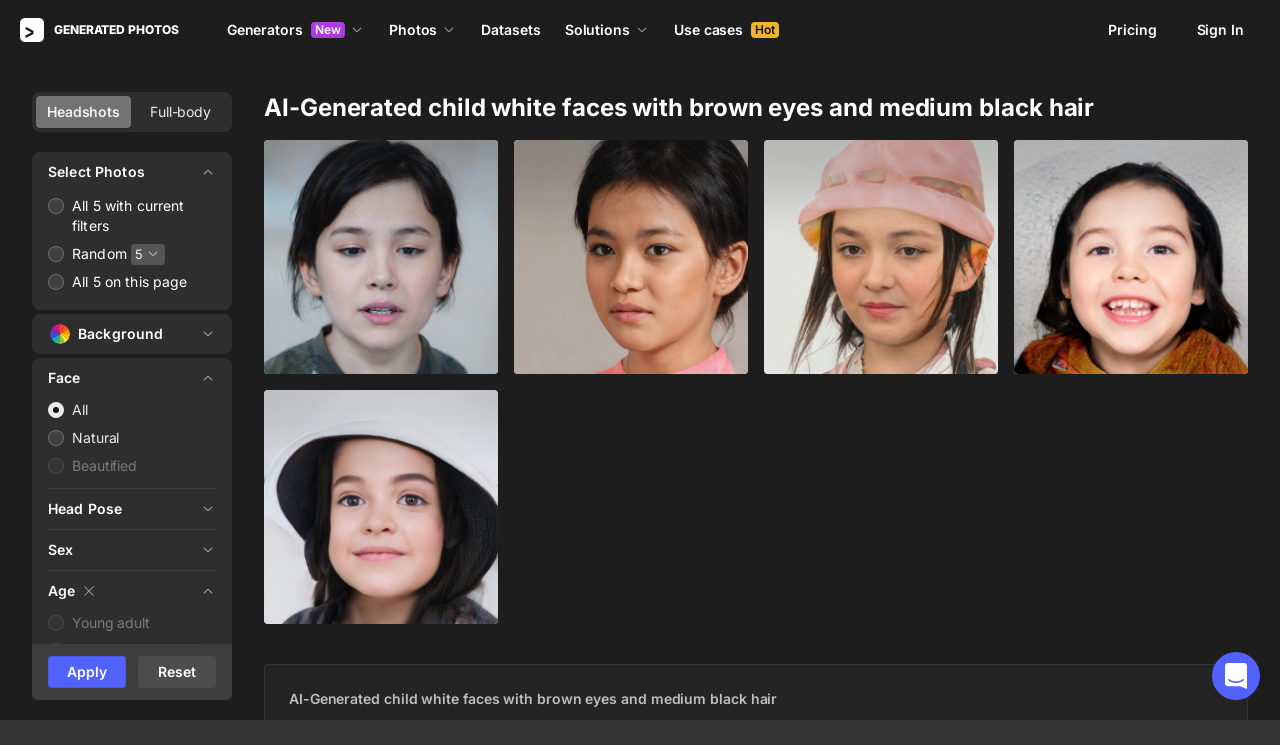

--- FILE ---
content_type: application/javascript
request_url: https://static.generated.photos/_nuxt/generated-photos/pages/_/index.d7ca4111f5821fec0cc7.js
body_size: 16943
content:
!function(){try{var t="undefined"!=typeof window?window:"undefined"!=typeof global?global:"undefined"!=typeof self?self:{},e=(new Error).stack;e&&(t._sentryDebugIds=t._sentryDebugIds||{},t._sentryDebugIds[e]="c8c00795-7bdb-4536-9377-1645b68f8df1",t._sentryDebugIdIdentifier="sentry-dbid-c8c00795-7bdb-4536-9377-1645b68f8df1")}catch(t){}}(),(window["webpackJsonp"]=window["webpackJsonp"]||[]).push([[81,46,47,60],{"+cvG":function(t,e,a){"use strict";a("HNen")},"1+rw":function(t,e,a){var i=a("rMUC");i.__esModule&&(i=i.default),"string"==typeof i&&(i=[[t.i,i,""]]),i.locals&&(t.exports=i.locals);(0,a("SZ7m").default)("2fa6d9de",i,!0,{sourceMap:!1})},"1Liz":function(t,e,a){"use strict";a("k5N4")},"2JpV":function(t,e,a){"use strict";a("RHdw")},"4d+/":function(t,e,a){"use strict";a.d(e,"b",(function(){return i})),a.d(e,"c",(function(){return r})),a.d(e,"d",(function(){return s})),a.d(e,"a",(function(){return o}));a("6BqB");function i(){const t=document.querySelector(".human-generator-layout");t&&t.classList.remove("hide-support-chat"),setTimeout((()=>{var t;null===(t=document.querySelector("#app-support"))||void 0===t||t.click()}),1e3)}function r(t){return new Promise((e=>{setTimeout(e,t)}))}function s(){let t=arguments.length>0&&void 0!==arguments[0]?arguments[0]:"localStorage";try{const e=window[t],a="__storage_test__";return e.setItem(a,a),e.removeItem(a),!0}catch(t){return!1}}function o(t){return 0?void 0:t}},"4uye":function(t,e,a){"use strict";a("pfkz")},"9gwN":function(t,e,a){"use strict";var i={name:"GpLoadmore",props:{preloader:{type:Boolean,default:!1},error:{type:Boolean,default:!1},page:{type:Number,default:1},show_count:{type:Boolean,default:!1},total:{type:Number,default:0},perPage:{type:Number,default:30}},computed:{pages(){return Math.ceil(this.total/this.perPage)},reachedLimit(){return this.page>=this.pages&&!this.preloader},remained(){const t=this.total-this.page*this.perPage;return t>=this.perPage?this.perPage:t},text(){return this.show_count?`Show ${this.remained} more`:this.error?"Canʼt load pictures. Check the connection and retry.":"Load more"}},methods:{loadMore(){this.preloader||this.reachedLimit||this.$emit("load-more")}}},r=(a("Pbkv"),a("KHd+")),s=Object(r["a"])(i,(function(){var t=this,e=t._self._c;return e("div",{staticClass:"loadmore"},[t._t("default"),e("div",{staticClass:"loadmore-wrap",class:{"loadmore-wrap--loading":t.preloader}},[t.reachedLimit?t._e():e("button",{staticClass:"loadmore-btn",class:{"is-disable":t.preloader},on:{click:t.loadMore}},[t.preloader?e("span",{staticClass:"loading"}):t._e(),e("span",{staticClass:"loadmore-text"},[t._v(t._s(t.text))])])])],2)}),[],!1,null,"2bb29bec",null);e["a"]=s.exports},AV2I:function(t,e,a){"use strict";a("ybeV")},Bo0M:function(t,e,a){var i=a("GqaM");i.__esModule&&(i=i.default),"string"==typeof i&&(i=[[t.i,i,""]]),i.locals&&(t.exports=i.locals);(0,a("SZ7m").default)("28e688b6",i,!0,{sourceMap:!1})},ECyL:function(t,e,a){var i=a("JPst")((function(t){return t[1]}));i.push([t.i,"@keyframes spin-6f871604{0%{transform:rotate(0)}to{transform:rotate(1turn)}}.grid-photos[data-v-6f871604]{grid-gap:8px;display:grid;grid-template-columns:repeat(auto-fill,minmax(125px,1fr));justify-content:center}@media(min-width:768px){.grid-photos[data-v-6f871604]{grid-gap:16px;grid-template-columns:repeat(auto-fill,minmax(190px,1fr))}}@media(max-width:480px){.grid-photos[data-v-6f871604]{grid-gap:5px;grid-template-columns:repeat(auto-fill,minmax(100px,1fr))}}",""]),i.locals={},t.exports=i},EGXB:function(t,e,a){var i=a("Z5Lr");i.__esModule&&(i=i.default),"string"==typeof i&&(i=[[t.i,i,""]]),i.locals&&(t.exports=i.locals);(0,a("SZ7m").default)("337fc31f",i,!0,{sourceMap:!1})},GBbX:function(t,e,a){var i=a("ECyL");i.__esModule&&(i=i.default),"string"==typeof i&&(i=[[t.i,i,""]]),i.locals&&(t.exports=i.locals);(0,a("SZ7m").default)("7147a6be",i,!0,{sourceMap:!1})},GqaM:function(t,e,a){var i=a("JPst")((function(t){return t[1]}));i.push([t.i,"@keyframes spin-66663d24{0%{transform:rotate(0)}to{transform:rotate(1turn)}}.seo-text[data-v-66663d24]{background:#ffffff08;border:1px solid #ffffff14;border-radius:4px;margin-top:40px;padding:24px 24px 16px}.seo-text h2[data-v-66663d24],.seo-text h2[data-v-66663d24] a{color:#ffffffb3;font-size:14px;font-weight:600;letter-spacing:-.084px;line-height:20px;margin-bottom:8px}.seo-text__content[data-v-66663d24],.seo-text__content[data-v-66663d24] a{color:#fff6;font-size:14px;letter-spacing:-.084px;line-height:20px}.seo-text__tags[data-v-66663d24]{margin-top:16px}.seo-text[data-v-66663d24] .seo-tag{margin-bottom:8px}.seo-text[data-v-66663d24] .seo-tag:not(:last-child){margin-right:8px}",""]),i.locals={},t.exports=i},HNen:function(t,e,a){var i=a("xu5+");i.__esModule&&(i=i.default),"string"==typeof i&&(i=[[t.i,i,""]]),i.locals&&(t.exports=i.locals);(0,a("SZ7m").default)("33592b83",i,!0,{sourceMap:!1})},I5gM:function(t,e,a){"use strict";a("Bo0M")},KgbX:function(t,e,a){"use strict";var i={name:"MooseCardPlaceholder",props:{width:{type:Number,default:300},minHeight:{type:Number,default:200},maxHeight:{type:Number,default:400},primaryColor:{type:String,default:"#333"},secondaryColor:{type:String,default:"#2b2b2b"}},computed:{height(){const t=this.minHeight-.5+Math.random()*(this.maxHeight-this.minHeight+1);return Math.round(t)},hasSlot(){return this.$slots.default},idGradient(){return this.uid()},idClip(){return this.uid()}},methods:{uid:()=>Math.random().toString(36).substring(2)}},r=(a("bgDw"),a("KHd+")),s=Object(r["a"])(i,(function(){var t=this,e=t._self._c;return e("div",{staticClass:"content-placeholder"},[e("svg",{attrs:{viewBox:`0 0 ${t.width} ${t.height}`,preserveAspectRatio:"xMidYMid meet"}},[e("rect",{style:`fill: url(#${t.idGradient})`,attrs:{"clip-path":`url(#${t.idClip})`,x:"0",y:"0",width:t.width,height:t.height}}),e("defs",[e("clipPath",{attrs:{id:t.idClip}},[t.hasSlot?[t._t("default")]:[e("rect",{attrs:{x:"0",y:"0",rx:"5",ry:"5",width:t.width,height:t.height}})]],2),e("linearGradient",{attrs:{id:t.idGradient}},[e("stop",{attrs:{offset:"-0.83638","stop-color":t.primaryColor,"stop-opacity":"1"}},[e("animate",{attrs:{attributeName:"offset",values:"-2; 1",dur:"1.3s",repeatCount:"indefinite"}})]),e("stop",{attrs:{offset:"-0.33638","stop-color":t.secondaryColor,"stop-opacity":"1"}},[e("animate",{attrs:{attributeName:"offset",values:"-1.5; 1.5",dur:"1.3s",repeatCount:"indefinite"}})]),e("stop",{attrs:{offset:"0.16362","stop-color":t.primaryColor,"stop-opacity":"1"}},[e("animate",{attrs:{attributeName:"offset",values:"-1; 2",dur:"1.3s",repeatCount:"indefinite"}})])],1)],1)])])}),[],!1,null,"515f1570",null);e["a"]=s.exports},LLs9:function(t,e,a){var i=a("O3eK");i.__esModule&&(i=i.default),"string"==typeof i&&(i=[[t.i,i,""]]),i.locals&&(t.exports=i.locals);(0,a("SZ7m").default)("12efed0d",i,!0,{sourceMap:!1})},Lqkq:function(t,e,a){var i=a("JPst")((function(t){return t[1]}));i.push([t.i,"@keyframes spin-0d75edcc{0%{transform:rotate(0)}to{transform:rotate(1turn)}}.gp-datasets-promo[data-v-0d75edcc]{background:#ffffff08;border:1px solid #ffffff14;border-radius:4px;display:grid;grid-template-columns:389px 1fr;overflow:hidden;padding:40px 0 40px 40px;position:relative}@media(max-width:768px){.gp-datasets-promo[data-v-0d75edcc]{grid-template-columns:1fr;padding:24px}}.gp-datasets-promo__background[data-v-0d75edcc]{height:100%;left:0;position:absolute;top:0;width:100%;z-index:1}.gp-datasets-promo__column[data-v-0d75edcc]{display:flex;flex-direction:column}.gp-datasets-promo__cover[data-v-0d75edcc]{bottom:0;height:auto;position:absolute;right:52px;width:489px}@media(max-width:1270px){.gp-datasets-promo__cover--desktop[data-v-0d75edcc]{left:461px;right:auto}}@media(max-width:984px){.gp-datasets-promo__cover--desktop[data-v-0d75edcc]{display:none}}@media(max-width:768px){.gp-datasets-promo__cover--desktop[data-v-0d75edcc]{display:none}}.gp-datasets-promo__cover--mobile[data-v-0d75edcc]{display:none;position:relative}@media(max-width:768px){.gp-datasets-promo__cover--mobile[data-v-0d75edcc]{display:block;left:50%;margin-top:20px;max-width:582px;right:0;transform:translateX(-50%);width:100%}}.gp-datasets-promo__cta[data-v-0d75edcc]{width:-moz-fit-content;width:fit-content}.gp-datasets-promo__link[data-v-0d75edcc]{z-index:2}.gp-datasets-promo__description[data-v-0d75edcc]{color:#ffffffb3;font-size:16px;letter-spacing:-.176px;line-height:24px;margin-bottom:24px}.gp-datasets-promo__title[data-v-0d75edcc]{margin-bottom:16px}.gp-datasets-promo__description[data-v-0d75edcc],.gp-datasets-promo__title[data-v-0d75edcc]{width:100%}",""]),i.locals={},t.exports=i},LwAd:function(t,e,a){"use strict";a.r(e);var i=a("ht/W"),r={components:{GpIcon:()=>a.e(0).then(a.bind(null,"/ogG"))},data:()=>({colors:["transparent","#C2C2C2","#F6F6F6","#FAD6D6","#FBDEED","#E3D6FD","#D5EDFE","#DAF8F9","#E1F6D7","#F2F8DA","#FEF7D7","#FBE4D4"],currentColor:"",validColor:!1}),computed:{...Object(i["e"])({backgroundColor:t=>t.backgroundColor}),initialBackground(){return this.currentColor.length}},watch:{currentColor(t){if(""===t)return this.validColor=!1,void this.setBackgroundColor("");if("transparent"===t||t.match(/^#([0-9a-f]{3}){1,2}$/i))return this.validColor=!0,void this.setBackgroundColor(t);if("#"!==t[0]){let t=this.currentColor.split("");t.unshift("#"),this.currentColor=t.join("")}},backgroundColor(t){this.currentColor=t}},mounted(){this.currentColor=this.backgroundColor},methods:{...Object(i["b"])(["setBackgroundColor"]),colorClasses(t){return{"color--transparent":"transparent"===t,"color--selected":this.currentColor===t}},colorStyles:t=>({"background-color":t}),pickColor(t){if(this.currentColor===t)return this.currentColor="",void this.setBackgroundColor("");this.currentColor=t},resetBgColor(){this.currentColor=""}}},s=(a("uCJf"),a("KHd+")),o=Object(s["a"])(r,(function(){var t=this,e=t._self._c;return e("div",{staticClass:"background-picker"},[e("div",{staticClass:"colors"},t._l(t.colors,(function(a,i){return e("div",{key:i,staticClass:"color",class:t.colorClasses(a),style:t.colorStyles(a),on:{click:function(e){return t.pickColor(a)}}})})),0),e("div",{staticClass:"input-group"},[e("input",{directives:[{name:"model",rawName:"v-model",value:t.currentColor,expression:"currentColor"}],staticClass:"color-input",attrs:{autocomplete:"off",autocorrect:"off",autocapitalize:"off",spellcheck:"false",placeholder:"Enter color code"},domProps:{value:t.currentColor},on:{input:function(e){e.target.composing||(t.currentColor=e.target.value)}}}),t.initialBackground?e("div",{staticClass:"color-icon",class:{transparent:"transparent"===t.currentColor},style:`background-color: ${t.currentColor}`}):t._e(),t.validColor?t._e():e("gp-icon",{staticClass:"fill-icon",attrs:{"icon-name":"palette"}}),t.initialBackground?e("gp-icon",{staticClass:"reset-icon",attrs:{"icon-name":"reset-picker-color"},nativeOn:{click:function(e){return t.resetBgColor.apply(null,arguments)}}}):t._e()],1)])}),[],!1,null,"58255b16",null);e["default"]=o.exports},Ntmu:function(t,e,a){var i=a("JPst")((function(t){return t[1]}));i.push([t.i,'@keyframes spin-00636cd8{0%{transform:rotate(0)}to{transform:rotate(1turn)}}@media(max-width:768px){.filter[data-v-00636cd8]{grid-column:1;grid-row:1}}.filter-container[data-v-00636cd8]{background:#ffffff14;border-radius:8px}.filter-container.used[data-v-00636cd8]{border-top-left-radius:4px;border-top-right-radius:4px;margin-top:20px}.filter-container .details[data-v-00636cd8]{padding:10px 0}.filter-container .details.is-expand[data-v-00636cd8] .summary{margin-bottom:10px}.used-filter[data-v-00636cd8]{display:flex;padding:15px 20px}.used-filter .checkbox[data-v-00636cd8]{align-items:center;border:1px solid #fff6;border-radius:2px;cursor:pointer;display:flex;height:14px;justify-content:center;width:14px}.used-filter .checkbox.active[data-v-00636cd8]{background:#fff;border:none}.used-filter .checkbox .icon[data-v-00636cd8]{align-items:center;display:flex;height:12px;justify-content:center;width:12px}.used-filter .checkbox .icon[data-v-00636cd8] svg{fill:#212121;stroke:#212121}.used-filter .label[data-v-00636cd8]{cursor:pointer;font-size:14px;line-height:17px;margin-left:7px;margin-top:-2px}@media(max-width:768px){.filter-wrap[data-v-00636cd8]{background:#272727;bottom:0;color:#fff;display:none;left:0;position:fixed;right:0;top:0;z-index:100}.filter-wrap.is-show[data-v-00636cd8]{display:block}}.filter-trigger-mobile[data-v-00636cd8]{align-items:center;background:#333;border:0;border-radius:4px;color:#fff;cursor:pointer;display:flex;font-size:14px;font-style:normal;font-weight:600;height:32px;justify-content:center;letter-spacing:.01em;letter-spacing:-.084px;line-height:20px;padding:4px 12px 4px 8px;position:relative;width:100%}.filter-trigger-mobile[data-v-00636cd8]:hover{background:#262626}@media(min-width:768px){.filter-trigger-mobile[data-v-00636cd8]{display:none}}.filter-trigger-mobile>span[data-v-00636cd8]{align-items:center;display:flex;justify-content:center}.filter-trigger-mobile .icon[data-v-00636cd8]{height:24px;margin-right:6px;position:relative;width:24px}.filter-mobile[data-v-00636cd8]{align-items:center;border-bottom:1px solid #333;display:flex;height:54px;justify-content:space-between;padding:0 15px}@media(min-width:768px){.filter-mobile[data-v-00636cd8]{display:none}}.filter-mobile-title[data-v-00636cd8]{font-size:14px;font-weight:800;letter-spacing:.01em;line-height:22px}.filter-mobile-btn[data-v-00636cd8]{background-color:initial;border:none;color:#fff;cursor:pointer;height:24px;opacity:.7;padding:5px;width:24px}.filter-mobile-btn[data-v-00636cd8]:hover{opacity:1}.filter-mobile-btn[data-v-00636cd8] svg{fill:currentColor;display:block}.filter-details[data-v-00636cd8]{min-height:124px;transition:all .3s ease}.filter-purchased[data-v-00636cd8]{display:flex;margin:10px 0}.filter-purchased .switch[data-v-00636cd8]{align-self:center;background:#ffffff42;border-radius:10px;cursor:pointer;height:16px;padding:2px;width:28px}.filter-purchased .switch.active[data-v-00636cd8]{background:#ffffffe6}.filter-purchased .switch.active .circle[data-v-00636cd8]{background:#000000e6;transform:translateX(12px)}.filter-purchased .switch .circle[data-v-00636cd8]{background:#ffffffe6;border-radius:100%;height:12px;transition:transform .2s ease;width:12px}.filter-purchased .label[data-v-00636cd8]{cursor:pointer;font-size:14px;font-weight:400;letter-spacing:-.084px;line-height:20px;margin-left:8px}.filter-content[data-v-00636cd8]{padding:0 16px}.filter-param-reset[data-v-00636cd8]{border:0;cursor:pointer;display:inline-block;height:16px;margin-left:6px;padding:0;text-align:center;width:16px}.filter-item[data-v-00636cd8]{align-items:center;display:flex;margin-bottom:4px}.filter-item[data-v-00636cd8]:last-child{margin-bottom:0}.filter-item .new-label[data-v-00636cd8]{background:#5162ff;border-radius:4px;font-size:10px;font-weight:700;height:18px;line-height:14px;margin-left:8px;padding:2px 6px;text-transform:uppercase}.filter-link[data-v-00636cd8]{color:#ffffffe6;display:block;font-size:14px;font-weight:400;letter-spacing:-.084px;line-height:20px;padding:2px 0 2px 24px;position:relative;-webkit-text-decoration:none;text-decoration:none}.filter-link[data-v-00636cd8]:before{background:#ffffff14;border:1px solid #ffffff42;border-radius:8px;content:"";height:16px;left:0;position:absolute;top:4px;width:16px}.filter-link[data-v-00636cd8]:after{background-color:initial;border-radius:50%;content:"";height:6px;left:5px;position:absolute;top:9px;width:6px}.filter-link.is-selected[data-v-00636cd8]{pointer-events:none}.filter-link.is-selected[data-v-00636cd8]:before{background:#ffffffe6;border:initial}.filter-link.is-selected[data-v-00636cd8]:after{background:#000000e6;border:initial}.filter-link.is-disabled[data-v-00636cd8]{cursor:default;opacity:.4;pointer-events:none}.filter-defective[data-v-00636cd8]{margin-top:15px}.filter-footer[data-v-00636cd8]{-webkit-backdrop-filter:blur(16px);backdrop-filter:blur(16px);background:#ffffff14;border-radius:0 0 4px 4px;display:flex;justify-content:space-between;padding:12px 16px}.filter-footer .filter-btn[data-v-00636cd8]{margin:0;width:100%}.filter-footer .filter-btn[data-v-00636cd8]:first-child{margin-right:12px}.filter-reset[data-v-00636cd8]{margin-top:15px}.filter-reset button[data-v-00636cd8]{display:block;width:100%}',""]),i.locals={},t.exports=i},O3eK:function(t,e,a){var i=a("JPst")((function(t){return t[1]}));i.push([t.i,"@keyframes spin-7f68d706{0%{transform:rotate(0)}to{transform:rotate(1turn)}}.seo-tags[data-v-7f68d706]{display:flex;flex-wrap:wrap}",""]),i.locals={},t.exports=i},Orte:function(t,e,a){var i=a("JPst")((function(t){return t[1]}));i.push([t.i,"@keyframes spin-5fe4ab21{0%{transform:rotate(0)}to{transform:rotate(1turn)}}.seo-tag[data-v-5fe4ab21]{align-items:center;background:#0000;border:1px solid #ffffff26;border-radius:100px;cursor:pointer;display:flex;height:32px;padding:6px 12px;-webkit-text-decoration:none;text-decoration:none;-webkit-user-select:none;user-select:none}.seo-tag[data-v-5fe4ab21]:hover{background:#ffffff14}.seo-tag[data-v-5fe4ab21]:active{background:#ffffff26}",""]),i.locals={},t.exports=i},Pbkv:function(t,e,a){"use strict";a("wcRr")},Q3Nw:function(t,e,a){"use strict";a("GBbX")},RHdw:function(t,e,a){var i=a("Yg8H");i.__esModule&&(i=i.default),"string"==typeof i&&(i=[[t.i,i,""]]),i.locals&&(t.exports=i.locals);(0,a("SZ7m").default)("350ca749",i,!0,{sourceMap:!1})},TmwN:function(t,e,a){var i=a("JPst")((function(t){return t[1]}));i.push([t.i,'@keyframes spin-2bb29bec{0%{transform:rotate(0)}to{transform:rotate(1turn)}}.loadmore-wrap[data-v-2bb29bec]{margin-top:16px;padding:0}.loadmore-wrap--loading .loadmore-text[data-v-2bb29bec]{opacity:0}.reached[data-v-2bb29bec]{color:#fff;font-size:14px;line-height:17px;min-height:60px;text-align:center}.reached .reached-title[data-v-2bb29bec]{font-weight:600;margin-bottom:8px}.reached .reached-text[data-v-2bb29bec]{color:#fff9;margin-bottom:16px}.reached .reached-btn[data-v-2bb29bec]{background-color:initial;border:1px solid #1a1a1a1a;border-radius:6px;color:#333;display:inline-block;font-size:15px;font-weight:600;min-width:200px;padding:15px;-webkit-text-decoration:none;text-decoration:none;transition:background-color .25s ease}.reached .reached-btn[data-v-2bb29bec]:hover{background-color:#f2f2f2}.loadmore-btn[data-v-2bb29bec]{background:#ffffff14;border:initial;border-radius:4px;color:#fff;cursor:pointer;display:block;font-size:14px;font-weight:600;letter-spacing:-.084px;line-height:20px;margin:0 auto;min-height:44px;padding:10px 18px;position:relative;width:-moz-fit-content;width:fit-content}.loadmore-btn[data-v-2bb29bec]:hover{background:#ffffff26}.loadmore-btn[data-v-2bb29bec]:active,.loadmore-btn[data-v-2bb29bec]:focus{background:#ffffff42}.loadmore-btn.is-disable[data-v-2bb29bec]{opacity:.5;pointer-events:none}.loadmore-btn .loadmore-text[data-v-2bb29bec]{display:block}.loadmore-btn .loadmore-error[data-v-2bb29bec]{color:#ff3a3a;display:block;margin-top:4px}.loadmore-btn .loading[data-v-2bb29bec]{bottom:0;left:0;position:absolute;right:0;top:0}.loadmore-btn .loading[data-v-2bb29bec]:after{animation:spin-2bb29bec 1s ease infinite;border:2px solid #0000;border-radius:50%;border-top-color:#fff;content:"";height:24px;left:calc(50% - 12px);position:absolute;top:calc(50% - 12px);width:24px}',""]),i.locals={},t.exports=i},Yg8H:function(t,e,a){var i=a("JPst")((function(t){return t[1]}));i.push([t.i,'@keyframes spin-413f77c5{0%{transform:rotate(0)}to{transform:rotate(1turn)}}.main-content[data-v-413f77c5]{margin:auto;max-width:1920px;padding:32px 32px 40px}@media(max-width:768px){.main-content[data-v-413f77c5]{padding:64px 20px 40px}}.main-content header[data-v-413f77c5]{grid-column:1/3}@media(max-width:768px){.main-content aside[data-v-413f77c5]{grid-column:1/3}}.main-content aside .sticky[data-v-413f77c5]{grid-gap:10px;display:grid;grid-template-columns:1fr 1fr 1fr;overflow:scroll;position:static}@media(min-width:768px){.main-content aside .sticky[data-v-413f77c5]{border-radius:4px;display:block;margin-left:-16px;margin-right:-16px;overflow:hidden;padding-left:16px;padding-right:16px;position:sticky;top:0;transform:none}.main-content aside .sticky.spacer[data-v-413f77c5]{top:15px}}.main-content aside .human-generator-poses[data-v-413f77c5]{margin-top:16px}.main-content main[data-v-413f77c5]{height:-moz-fit-content;height:fit-content;position:relative}@media(max-width:768px){.main-content main[data-v-413f77c5]{grid-column:1/3}}.main-content main .grid--loading[data-v-413f77c5]{min-height:calc(100vh - 94px)}.main-content main .gp-datasets-promo[data-v-413f77c5]{margin-top:40px}.main-content main .gp-keyword[data-v-413f77c5]{margin-bottom:20px}.main-content main .loader[data-v-413f77c5]{height:18px;left:50%;position:absolute;top:50%;transform:translate(-50%,-50%);width:24px}.main-content main .loader[data-v-413f77c5]:after{animation:spin-413f77c5 1s ease infinite;border:2px solid #0000;border-radius:50%;border-top-color:#fff;content:"";height:24px;left:calc(50% - 12px);position:absolute;top:calc(50% - 12px);width:24px}.main-content main .loader-wrap[data-v-413f77c5]{height:calc(100vh - 94px);left:0;position:absolute;right:0;top:0}.main-content__image[data-v-413f77c5]{overflow:hidden}',""]),i.locals={},t.exports=i},"Z3+a":function(t,e,a){"use strict";a.r(e);var i=a("ht/W"),r=a("2/Uh"),s=a("rHsy");const o=768;var n={name:"GpCardImage",components:{GpIcon:()=>a.e(0).then(a.bind(null,"/ogG")),GpPopover:()=>a.e(66).then(a.bind(null,"01fK"))},props:{fitImage:{type:Boolean,default:!1},link:{type:Object,default:null},hideCheckbox:{type:Boolean,default:!1},image:{type:Object,required:!0},isHuman:{type:Boolean,default:!1},isFace:{type:Boolean,default:!1},isPageLoading:{type:Boolean,default:!1},preventImageDistortion:{type:Boolean,default:!1},previewPage:{type:Boolean,default:!1},paid:{type:Boolean,default:!1},related:{type:Boolean,default:!1}},computed:{...Object(i["e"])({customSelectedPhotos:t=>t.customSelectedPhotos,backgroundColor:t=>t.backgroundColor,isMobileOrTablet:t=>t.isMobileOrTablet,showSeoNotations:t=>t.showSeoNotations,windowWidth:t=>t.windowWidth}),cardClasses(){return{"card-image--loading":this.isImageLoading||this.isPromoCard&&this.isPageLoading||this.hasAnotherType,"card-image--is-human":this.showHuman&&!this.fitImage,"card-image--is-promo-card":this.isPromoCard,"card-image--fit-image":this.fitImage}},checkboxClasses(){return{"bulk-mode":this.previewPage||this.customSelectedPhotos.length,active:this.selectedPhoto,show:this.isMobileOrTablet||this.windowWidth<=o}},hasAnotherType(){return this.preventImageDistortion&&("face"===this.image.as&&this.isHuman||"human"===this.image.as&&!this.isHuman)},hasTransparentBackground(){var t,e;return["face","human"].includes(null===(t=this.image)||void 0===t?void 0:t.as)&&(null===(e=this.image)||void 0===e?void 0:e.transparent)},imageSrc(){return this.image.thumb1X?this.image.thumb1X.url:this.image.url&&"stylegan"===this.image.as?this.image.url:this.backgroundColor&&this.hasTransparentBackground?this.image.transparent.thumb_url:this.image.thumb_url},imageTitle(){var t;return(null===(t=Object(s["a"])("images"))||void 0===t?void 0:t[this.image.id])||Object(s["a"])("alt")||Object(r["s"])(this.image)},imageType(){return this.isHuman?"human":"face"},imageUrl(){return this.link?this.link.external:this.image.meta?`/${this.imageType}/${Object(r["q"])(this.image)}`:this.isFace?`/face/${Object(r["q"])(this.image)}`:this.isHuman?`/human/${Object(r["q"])(this.image)}`:this.image.id},isPromoCard(){return this.image.promo},showCheckbox(){return!this.paid&&!this.hideCheckbox&&!this.link},selectedPhoto(){return this.previewPage?!this.customSelectedPhotos.some((t=>t.id===this.image.id)):this.customSelectedPhotos.some((t=>t.id===this.image.id))},cardStyles(){return this.isPromoCard?{}:"transparent"!==this.backgroundColor?{backgroundColor:this.backgroundColor||"#ddd"}:{backgroundImage:`url('${this.$staticUrl}/vue-static/transparent-pattern.png')`}}},watch:{imageSrc(){this.isImageLoading=!0}},created(){this.showHuman=this.isHuman},data:()=>({isImageLoading:!0}),methods:{...Object(i["b"])(["addCustomSelectedPhoto","removeCustomSelectedPhoto","setBulkBuyMode"]),onCardClick(){if(this.link)return this.$router.push(this.link.internal);this.$emit("show-modal",{id:this.image.id,as:this.image.as,preview:this.image.thumb_url})},togglePhoto(){this.previewPage?this.selectedPhoto?this.addCustomSelectedPhoto(this.image):this.removeCustomSelectedPhoto(this.image):this.selectedPhoto?this.removeCustomSelectedPhoto(this.image):this.addCustomSelectedPhoto(this.image)}}},d=(a("h+/j"),a("KHd+")),l=Object(d["a"])(n,(function(){var t=this,e=t._self._c;return e("div",{staticClass:"card-image",class:t.cardClasses,style:t.cardStyles},[e("div",{staticClass:"card-image__container"},[e("a",{attrs:{href:t.imageUrl},on:{click:function(e){return e.preventDefault(),t.onCardClick.apply(null,arguments)}}},[e("img",{attrs:{alt:t.imageTitle,loading:"lazy","data-image-id":t.image.id,src:t.imageSrc},on:{load:function(e){t.isImageLoading=!1}}})])]),t.showCheckbox?[t.$slots["popover-content"]?e("div",{staticClass:"card-image__popover-position"},[e("gp-popover",{attrs:{variant:"bordered-with-shadow"},scopedSlots:t._u([{key:"activator",fn:function(){return[e("div",{staticClass:"checkbox",class:t.checkboxClasses,on:{click:t.togglePhoto}},[e("gp-icon",{staticClass:"icon",attrs:{"icon-name":"select"}})],1)]},proxy:!0},{key:"default",fn:function(){return[e("div",{staticClass:"card-image__popover-size"},[t._t("popover-content")],2)]},proxy:!0}],null,!0)})],1):e("div",{staticClass:"checkbox checkbox--float",class:t.checkboxClasses,on:{click:t.togglePhoto}},[e("gp-icon",{staticClass:"icon",attrs:{"icon-name":"select"}})],1),e("div",{staticClass:"gradient",class:{"bulk-mode":!t.selectedPhoto||t.previewPage||t.customSelectedPhotos.length}})]:t._e()],2)}),[],!1,null,"7f0190c8",null);e["default"]=l.exports},Z5Lr:function(t,e,a){var i=a("JPst")((function(t){return t[1]}));i.push([t.i,"@keyframes spin-515f1570{0%{transform:rotate(0)}to{transform:rotate(1turn)}}.content-placeholder[data-v-515f1570]{padding-bottom:0;width:100%}.content-placeholder svg[data-v-515f1570]{width:100%}",""]),i.locals={},t.exports=i},ZivZ:function(t,e,a){var i=a("JPst")((function(t){return t[1]}));i.push([t.i,"@keyframes spin-16a161b5{0%{transform:rotate(0)}to{transform:rotate(1turn)}}.sidebar-picker[data-v-16a161b5]{width:100%}.bg-trigger-mobile[data-v-16a161b5]{background:#333;border:0;border-radius:4px;color:#fff;cursor:pointer;display:none;font-size:14px;font-style:normal;font-weight:600;height:32px;letter-spacing:.01em;letter-spacing:-.084px;line-height:20px;padding:4px 12px 4px 8px;position:relative;width:100%}@media(max-width:768px){.bg-trigger-mobile[data-v-16a161b5]{display:block}}.bg-trigger-mobile[data-v-16a161b5]:hover{background:#262626}@media(min-width:768px){.bg-trigger-mobile[data-v-16a161b5]{display:none}}.bg-trigger-mobile>span[data-v-16a161b5]{align-items:center;display:flex;height:100%;justify-content:center}.bg-trigger-mobile .icon[data-v-16a161b5]{height:24px;margin-right:6px;position:relative;width:24px}.backdrop[data-v-16a161b5]{background-color:#111111e6;height:100vh;height:calc(var(--vh, 1vh)*100);top:0;z-index:89}.backdrop[data-v-16a161b5],.mobile-bg-picker[data-v-16a161b5]{left:0;position:fixed;width:100%}.mobile-bg-picker[data-v-16a161b5]{bottom:0;display:none;z-index:90}@media(max-width:768px){.mobile-bg-picker[data-v-16a161b5]{display:block}.mobile-bg-picker[data-v-16a161b5] .input-group{max-width:calc(100% - 62px)}}.mobile-bg-picker[data-v-16a161b5] .background-picker{background:#272727;border-radius:0;margin:0}.mobile-bg-picker[data-v-16a161b5] .background-picker .colors{grid-template-columns:repeat(auto-fill,minmax(45px,1fr));margin-bottom:16px}.mobile-bg-picker[data-v-16a161b5] .background-picker .colors .color{height:45px;width:45px}.mobile-bg-picker .header[data-v-16a161b5]{background:#1d1d1d;display:flex;font-size:14px;font-weight:800;justify-content:space-between;line-height:22px;padding:20px}.mobile-bg-picker .header .close[data-v-16a161b5]{align-items:center;display:flex;height:22px;justify-content:center;width:22px}.mobile-bg-picker .header .close[data-v-16a161b5] svg{fill:#ffffff80;height:12px;width:12px}.background-details[data-v-16a161b5]{background:#ffffff14;border-radius:8px;margin-bottom:4px;padding:8px 16px;position:relative}@media(max-width:768px){.background-details[data-v-16a161b5]{display:none}}.background-details[data-v-16a161b5] .details .details-content{padding-top:0}.background-details[data-v-16a161b5] .details .summary{height:24px}.background-details[data-v-16a161b5] .background-picker{background:#0000;margin:0 0 8px;padding:0}",""]),i.locals={},t.exports=i},"b/IV":function(t,e,a){var i=a("JPst")((function(t){return t[1]}));i.push([t.i,"@keyframes spin-0c0b8c6b{0%{transform:rotate(0)}to{transform:rotate(1turn)}}.gp-keyword[data-v-0c0b8c6b]{border:1px solid #ffffff26;border-radius:100px;color:#ffffffe6;cursor:pointer;display:flex;font-size:12px;line-height:16px;padding:4px 8px;text-align:center;transition:all .2s ease-out;-webkit-user-select:none;user-select:none;width:-moz-fit-content;width:fit-content}.gp-keyword__icon[data-v-0c0b8c6b]{height:16px;margin-left:4px;width:16px}.gp-keyword[data-v-0c0b8c6b]:hover{background:#ffffff14}.gp-keyword[data-v-0c0b8c6b]:active{background:#ffffff26}",""]),i.locals={},t.exports=i},bgDw:function(t,e,a){"use strict";a("EGXB")},bmRb:function(t,e,a){"use strict";var i=a("9/5/"),r=a.n(i);e["a"]={data:()=>({gridWidth:0,photoCardWidth:0,gridToCardRatio:1}),mounted(){this.$nextTick((()=>{this.getGridSizes()})),this.addWindowResizeHandler()},methods:{addWindowResizeHandler(){const t=this,e=r()((function(){t.getGridSizes()}),300);window.addEventListener("resize",e),this.$once("hook:beforeDestroy",(()=>{window.removeEventListener("resize",e)}))},getGridSizes(){try{this.gridWidth=this.$el.querySelector(".grid-photos").offsetWidth,this.photoCardWidth=this.$el.querySelector(".card-image").offsetWidth+20,this.gridToCardRatio=Math.round(this.gridWidth/this.photoCardWidth)}catch(t){}}}}},bsCB:function(t,e,a){var i=a("znZU");i.__esModule&&(i=i.default),"string"==typeof i&&(i=[[t.i,i,""]]),i.locals&&(t.exports=i.locals);(0,a("SZ7m").default)("a6726a6a",i,!0,{sourceMap:!1})},cqSM:function(t,e,a){"use strict";a.r(e);var i=a("ht/W"),r=a("bmRb"),s=a("i3W6"),o={name:"GpMetaHeader",props:{title:{type:String,default:""}}},n=(a("+cvG"),a("KHd+")),d=Object(n["a"])(o,(function(){var t=this,e=t._self._c;return e("div",{staticClass:"meta-header"},[t.title?e("h1",{staticClass:"seo-description",domProps:{innerHTML:t._s(t.title)}}):t._e()])}),[],!1,null,"12ad847c",null).exports,l=a("LwAd"),c=a("gXsr"),p={name:"GpSidebarBgPicker",components:{GpBackgroundPicker:l["default"],GpDetails:c["a"],GpIcon:()=>a.e(0).then(a.bind(null,"/ogG"))},data:()=>({showBgMobile:!1,backgroundSelectorOpened:!1}),watch:{backgroundSelectorOpened(){this.$emit("toggle")}},methods:{handleExpanded(t){this.backgroundSelectorOpened=t}}},h=(a("y9k8"),Object(n["a"])(p,(function(){var t=this,e=t._self._c;return e("div",{staticClass:"sidebar-picker"},[e("button",{staticClass:"bg-trigger-mobile",on:{click:function(e){e.preventDefault(),t.showBgMobile=!t.showBgMobile}}},[e("span",[e("gp-icon",{staticClass:"icon",attrs:{"icon-name":"color-wheel"}}),t._v("Photo BG")],1)]),e("transition",{attrs:{name:"fade"}},[t.showBgMobile?e("div",{staticClass:"backdrop",on:{click:function(e){t.showBgMobile=!t.showBgMobile}}}):t._e()]),e("transition",{attrs:{name:"slide-in-out"}},[t.showBgMobile?e("div",{staticClass:"mobile-bg-picker"},[e("div",{staticClass:"header"},[t._v("Photo background"),e("gp-icon",{staticClass:"close",attrs:{"icon-name":"close"},nativeOn:{click:function(e){t.showBgMobile=!t.showBgMobile}}})],1),e("gp-background-picker",{key:1e3})],1):t._e()]),e("div",{staticClass:"background-details"},[e("gp-details",{attrs:{"left-icon":"color-wheel",summary:"Background",expand:t.backgroundSelectorOpened},on:{expanded:t.handleExpanded}},[e("gp-background-picker",{key:999})],1)],1)],1)}),[],!1,null,"16a161b5",null).exports),u=a("KgbX"),g=a("9/5/"),f=a.n(g),m=a("2/Uh"),b=a("nGIW"),v={name:"GpFilter",components:{GpButton:b["default"],GpDetails:c["a"],GpIcon:()=>a.e(0).then(a.bind(null,"/ogG"))},filters:{normalizeParamName:t=>"middle-aged"===t?t.replace(/^./,(t=>t.toUpperCase())):t.replace(/-/g," ").replace(/^./,(t=>t.toUpperCase()))},props:{calcHeight:{type:Boolean,default:!1},filters:{type:Array,default:()=>[]},maxHeight:{type:Number,default:0},type:{type:String,default:"face"}},data:()=>({showMobileFilters:!1,allActive:!1,filterPosY:0,windowWidth:0,windowHeight:0}),computed:{...Object(i["e"])({filterParams:t=>t.filterParams,defective:t=>t.toggleDefective,cart:t=>t.cartService.cart,showUsedPhotos:t=>t.showUsedPhotos,selectorOpened:t=>t.selectorOpened,usedPhotos:t=>t.auth.usedPhotos}),filterContentStyles(){return!this.maxHeight||this.maxHeight<0?{}:{maxHeight:`${this.maxHeight}px`}},hasParams(){return Object.keys(this.filterParams).length>0||this.hasDefective},allSelected(){return this.allActive||!("face"in this.filterParams)},paramsLength(){return Object.keys(this.filterParams).length},filtersMaxHeight(){if(this.windowWidth>0&&this.windowWidth<768){const t=this.windowHeight-54-(this.hasParams?62:0);return{maxHeight:`${t}px`,height:`${t}px`}}return{maxHeight:`calc(100vh - ${this.filterPosY}px - ${this.hasParams?76:0}px)`}},showPurchasedFilter(){return this.$store.getters["authService/isAuthenticated"]&&this.$store.getters["billingService/hasOrderItems"]}},watch:{calcHeight:"estimateFilterY",showMobileFilters(t){document.getElementsByTagName("body")[0].style.overflow=t?"hidden":"auto"},windowHeight:"estimateFilterY",windowWidth:"estimateFilterY"},created(){this.hasDefective=this.defective},mounted(){this.$root.$on("show-filter",(()=>{this.showMobileFilters=!0})),this.getWindowSize(),this.addResizeHandler(),window.addEventListener("scroll",this.estimateFilterY),this.estimateFilterY()},beforeDestroy(){this.$root.$off("show-filter"),window.removeEventListener("scroll",this.estimateFilterY)},methods:{...Object(i["b"])(["clearCustomSelectedPhotos"]),addResizeHandler(){const t=this,e=f()((function(){t.getWindowSize()}),300);window.addEventListener("resize",e),this.$once("hook:beforeDestroy",(()=>{window.removeEventListener("resize",e)}))},estimateFilterY(){this.$nextTick((()=>{const t=document.querySelector(".filter");if(!t)return;const{y:e}=t.getBoundingClientRect();this.filterPosY=e}))},getWindowSize(){this.windowWidth=window.innerWidth,this.windowHeight=window.innerHeight},toggleUsedPhotos(){this.showUsedPhotos||this.clearCustomSelectedPhotos(),this.$store.dispatch("setShowUsedPhotos",!this.showUsedPhotos)},isFilterSelected(t,e){var a,i;return(null===(a=this.filterParams[t.name])||void 0===a?void 0:a.toLowerCase())===(null===(i=e.name)||void 0===i?void 0:i.toLowerCase())},isOnlyOneSelected(t){return Object.keys(this.filterParams).includes(t.name)&&1===this.paramsLength},closeMobileFilters(){this.showMobileFilters=!1},getFilterParams(t,e){const a={...this.filterParams},i=Object.keys(a).reduce(((i,r)=>{const s=this.filters.find((t=>t.name===r));r===e.name?i[r]=`${t.name}`:i[r]=`${a[r]}`;const o=Object(m["a"])(null==s?void 0:s.name)?`-${null==s?void 0:s.slug}`:``;return i[r]=`${i[r]}${o}`,i}),{});if(void 0===a[e.name]){const a=Object(m["a"])(e.name)?`-${e.slug}`:``;i[e.name]=`${t.name}${a}`}return i},getFiltersSlug(){return Object.keys(this.filterParams).reduce(((t,e,a)=>{if(this.allSelected&&"face"===e)return void this.clearParam("face");const i=Object(m["a"])(e),r=this.filters.find((t=>t.name===e));if(r){const a=i?`-${r.slug}`:``;t[e]=`${this.filterParams[e]}${a}`}else this.filterParams.keyword&&(t["keyword"]=this.filterParams.keyword),this.filterParams.group&&(t["group"]=this.filterParams.group);return t}),{})},getPath(t){let e=`/${this.type}s`;const{name:a}=this.$route;return a.includes("all")?`${e}/${null==t?void 0:t.toLowerCase()}`:e},getLink(t,e){const a=this.getFilterParams(t,e),i=Object(m["i"])(a);return this.getPath(i)},isClearParam(t){return Object.keys(this.filterParams).includes(t.name)},clearFilter(){const{path:t}=this.$route;this.$store.dispatch("setLastActiveFilter",{}),this.$store.dispatch("saveFilterParams",{}),/^\/faces\/?$/.test(t)&&this.fetchFilters(),this.$emit("filter:clear")},clearParam(t){const{path:e}=this.$route,a={...this.filterParams};this.$store.dispatch("setLastActiveFilter",{}),a.hasOwnProperty(t)&&delete a[t],this.$store.dispatch("saveFilterParams",a);const i=Object(m["p"])(a,this.filters);if(/^\/faces\/?$/.test(e)||/^\/humans\/?$/.test(e))return this.fetchFilters();const r=Object(m["i"])(i);this.$emit("filter:clear-param",r)},toggleCollapse(t,e){this.$store.dispatch("updateFilters",{filter:e,open:t,type:this.type})},sortedFilterValues:t=>"ethnicity"===t.name?[...t.values].sort(((t,e)=>t.name.localeCompare(e.name))):t.values,updateFilters(t,e,a){const i=JSON.parse(JSON.stringify(t)).map(((t,a)=>{const i=e.find((e=>e.name===t.name));for(const[e,a]of t.values.entries())t.name!==this.$store.state.lastActiveFilter.name&&(t.values[e].disabled=!i.values.find((t=>t.name===a.name)));return t}));this.$store.dispatch("saveFilters",{filters:i,type:this.type})},async selectFilter(t,e){if("face"===e.name&&(this.allActive="all"===t),this.filterParams[e.name]===t.name)return;this.$store.dispatch("setLastActiveFilter",e);const a=t.name,i=e.name,r={...JSON.parse(JSON.stringify(this.filterParams))};r[i]=a,this.$store.dispatch("saveFilterParams",r),this.fetchFilters()},applyFilters(){const t=this.getFiltersSlug(),e=Object(m["i"])(t);e&&(this.$store.dispatch("setShowUsedPhotos",!1),this.$emit("filter:apply",e))},async fetchFilters(){const t=await this.$store.dispatch("fetchFilters",{filterParams:this.filterParams,type:this.type});if(t.error)return[];this.updateFilters(this.filters,t.filters)}}},x=(a("AV2I"),Object(n["a"])(v,(function(){var t=this,e=t._self._c;return e("div",{staticClass:"filter"},[e("div",{staticClass:"filter-container"},[e("button",{staticClass:"filter-trigger-mobile",on:{click:function(e){e.preventDefault(),t.showMobileFilters=!t.showMobileFilters}}},[e("span",[e("gp-icon",{staticClass:"icon",attrs:{"icon-name":"slider"}}),t._v("Filters")],1)]),e("div",{staticClass:"filter-wrap",class:{"is-show":t.showMobileFilters}},[e("div",{staticClass:"filter-mobile"},[e("div",{staticClass:"filter-mobile-title"},[t._v("Filters")]),e("button",{staticClass:"filter-mobile-btn",on:{click:function(e){return e.preventDefault(),t.closeMobileFilters.apply(null,arguments)}}},[e("gp-icon",{attrs:{"icon-name":"close"}})],1)]),e("div",{ref:"scrollContainer",staticClass:"filter-details i8-scroll",class:{"has-footer":t.hasParams},style:t.filtersMaxHeight},[e("div",{staticClass:"filter-content",style:t.filterContentStyles},[t._l(t.filters,(function(a,i){return e("gp-details",{key:i,attrs:{summary:"gender"===a.name.replace("_"," ")?"sex":a.name.replace("_"," "),expand:a.open||"face"===a.name},on:{expanded:function(e){return t.toggleCollapse(e,a)}},scopedSlots:t._u([{key:"addition",fn:function(){return[t.isClearParam(a)?e("gp-icon",{staticClass:"filter-param-reset",attrs:{"icon-name":"close-2"},nativeOn:{click:function(e){return e.stopPropagation(),t.clearParam(a.name)}}}):t._e()]},proxy:!0}],null,!0)},[e("div",{staticClass:"filter-list"},["face"===a.name?e("div",{staticClass:"filter-item"},[e("a",{staticClass:"filter-link",class:{"is-selected":t.allSelected},attrs:{href:"/faces"},on:{click:function(e){return e.preventDefault(),t.selectFilter("all",a)}}},[t._v("All")])]):t._e(),t._l(t.sortedFilterValues(a),(function(i,r){return e("div",{key:r,staticClass:"filter-item"},[!i.disabled||t.isOnlyOneSelected(a)?[e("a",{staticClass:"filter-link",class:{"is-selected":t.isFilterSelected(a,i)},attrs:{href:t.getLink(i,a)},on:{click:function(e){return e.preventDefault(),t.selectFilter(i,a)}}},[t._v(t._s(t._f("normalizeParamName")("elderly"===i.name?"middle-aged":i.name)))])]:[e("div",{staticClass:"filter-link is-disabled"},[t._v(t._s(t._f("normalizeParamName")(i.name)))])]],2)}))],2)])})),t.showPurchasedFilter?e("div",{staticClass:"filter-purchased"},[e("div",{staticClass:"switch",class:{active:t.showUsedPhotos},on:{click:t.toggleUsedPhotos}},[e("div",{staticClass:"circle"})]),e("div",{staticClass:"label",on:{click:t.toggleUsedPhotos}},[t._v("Purchased")])]):t._e()],2)]),t.hasParams?e("div",{staticClass:"filter-footer"},[e("gp-button",{staticClass:"filter-btn",attrs:{disabled:!t.paramsLength,type:"primary",size:"medium"},nativeOn:{click:function(e){return t.applyFilters.apply(null,arguments)}}},[t._v("Apply")]),e("gp-button",{staticClass:"filter-btn",attrs:{type:"outlined-2",size:"medium"},nativeOn:{click:function(e){return t.clearFilter.apply(null,arguments)}}},[t._v("Reset")])],1):t._e()])])])}),[],!1,null,"00636cd8",null)),w=x.exports,y=a("Z3+a"),k=a("9gwN"),C=a("xhKc"),P=a("zUes"),_={name:"GpDatasetsPromo",components:{GpButton:b["default"],"datasets-background":()=>a.e(32).then(a.bind(null,"zC8C"))}},S=(a("1Liz"),Object(n["a"])(_,(function(){var t=this,e=t._self._c;return e("div",{staticClass:"gp-datasets-promo"},[e("div",{staticClass:"gp-datasets-promo__column gp-datasets-promo__column--left"},[e("div",{staticClass:"gp-datasets-promo__title header2"},[t._v("Diverse synthetic and real-life datasets")]),e("div",{staticClass:"gp-datasets-promo__description"},[t._v("Get curated and ethically sourced datasets with high-quality and diverse photo.")]),e("nuxt-link",{staticClass:"no-link gp-datasets-promo__link",attrs:{to:"/datasets"}},[e("gp-button",{staticClass:"gp-datasets-promo__cta",attrs:{type:"primary"}},[t._v("Order custom datasets")])],1)],1),e("div",{staticClass:"gp-datasets-promo__column gp-datasets-promo__column--right"},[e("img",{staticClass:"gp-datasets-promo__cover gp-datasets-promo__cover--desktop",attrs:{alt:"Datasets promo",loading:"lazy",src:`${t.$staticUrl}/vue-static/datasets/promo.webp`}}),e("img",{staticClass:"gp-datasets-promo__cover gp-datasets-promo__cover--mobile",attrs:{alt:"Datasets promo",loading:"lazy",src:`${t.$staticUrl}/vue-static/datasets/promo-mobile.webp`}})]),e("datasets-background",{staticClass:"gp-datasets-promo__background"})],1)}),[],!1,null,"0d75edcc",null).exports),$={name:"GpSeoTag",props:{group:{type:String,default:""},tag:{type:Object,default:()=>({})}},computed:{keyword(){var t;return this.formattedName((null===(t=this.tag)||void 0===t?void 0:t.name)||"")},url(){return this.group?`/humans/${this.formattedName(this.group)}/${this.keyword}`:`/humans/${this.keyword}`}},methods:{formattedName:t=>t.replace(/\s/g,"-"),onTagSelect(){this.$store.dispatch("setLastActiveFilter",{}),this.$store.dispatch("saveFilterParams",{}),this.$router.push(this.url)}}},O=(a("4uye"),Object(n["a"])($,(function(){var t=this,e=t._self._c;return e("a",{staticClass:"seo-tag link",attrs:{href:t.url},on:{click:function(e){return e.preventDefault(),t.onTagSelect.apply(null,arguments)}}},[e("div",{staticClass:"seo-tag__title"},[t._v(t._s(t.tag.name))])])}),[],!1,null,"5fe4ab21",null)),F={name:"GpSeoTags",components:{GpSeoTag:O.exports},props:{group:{type:String,default:""},tags:{type:Array,default:()=>[]}}},I=(a("rrSZ"),{name:"GpSeoText",components:{GpSeoTags:Object(n["a"])(F,(function(){var t=this,e=t._self._c;return e("div",{staticClass:"seo-tags"},t._l(t.tags,(function(a,i){return e("gp-seo-tag",{key:i,attrs:{group:t.group,tag:a}})})),1)}),[],!1,null,"7f68d706",null).exports},props:{filterParams:{type:Object,default:()=>({})},imageType:{type:String,default:"face"},text:{type:String,default:""},tags:{type:Array,default:()=>[]},title:{type:String,default:""}},computed:{showTags(){return"human"===this.imageType&&this.tags.length}}}),j=(a("I5gM"),Object(n["a"])(I,(function(){var t=this,e=t._self._c;return e("div",{staticClass:"seo-text"},[t.title?e("h2",{domProps:{innerHTML:t._s(t.title)}}):t._e(),e("div",{staticClass:"seo-text__content",domProps:{innerHTML:t._s(t.text)}}),t.showTags?e("gp-seo-tags",{staticClass:"seo-text__tags",attrs:{group:t.filterParams.group,tags:t.tags}}):t._e()],1)}),[],!1,null,"66663d24",null).exports),T={name:"GpKeyword",props:{keyword:{type:String,default:()=>({})}},components:{GpIcon:()=>a.e(0).then(a.bind(null,"/ogG"))}},M=(a("s0Im"),Object(n["a"])(T,(function(){var t=this,e=t._self._c;return e("div",{staticClass:"gp-keyword"},[e("div",{staticClass:"gp-keyword__title"},[t._v(t._s(t.keyword))]),e("gp-icon",{staticClass:"gp-keyword__icon",attrs:{"icon-name":"close-3",width:16,height:16},nativeOn:{click:function(e){return t.$emit("clear")}}})],1)}),[],!1,null,"0c0b8c6b",null).exports),H=a("cVF0"),G=a("rHsy"),A=a("4d+/");class z{static mapOrderItemsToPurchasedItems(t){if(!t)throw new Error("Billing response is required");const{total:e=0,orderItems:a=[],order_items:i=[]}=t;return{total:e,purchased_items:(a.length>0?a:i).map((t=>this.mapOrderItemToPurchasedItem(t)))}}static mapOrderItemToPurchasedItem(t){if(!t||!t.image)throw new Error("Order item with image is required");const{image:e}=t,a={id:e.id,as:e.type||e.as,thumb_url:this.extractThumbUrl(e),purchased:!0,...e.width&&{width:e.width},...e.height&&{height:e.height}};return{id:t.id,image:a}}static extractThumbUrl(t){var e;return null!==(e=t.thumb1X)&&void 0!==e&&e.url?t.thumb1X.url:null}static validateBillingResponse(t){if(!t||"object"!=typeof t)return!1;return"total"in t&&("orderItems"in t||"order_items"in t)}}const B=564,U="https://cdnjs.cloudflare.com/ajax/libs/jszip/3.1.5/jszip.min.js",L=768,D=Array.from({length:30},(()=>({})));var E={name:"ContentPage",components:{GpSeoText:j,GpMetaHeader:d,GpSidebarBgPicker:h,GpPlaceholder:u["a"],GpFilter:w,GpCardImage:y["default"],GpLoadmore:k["a"],GpBulkControls:C["a"],GpGridPhotos:P["default"],GpDatasetsPromo:S,GpKeyword:M},mixins:[r["a"],s["a"]],layout:"generated-photos",async asyncData(t){let{app:e,route:a,store:i,params:r,error:s,req:o}=t;try{var n;const t=a.path.split("/"),r=t[t.length-1];if(r.includes("."))return;let o="",d="";const l=a.path.split("/")[1].replace(/s$/,""),c="human"===l,p=a.path.slice(1).replace(/\/$/,"").split("/").slice(1).join("/");if(null===(n=i.state.filters[l])||void 0===n||!n.length){let t=await i.dispatch("fetchFilters",{filterParams:null,type:"face"});t.error||i.commit("SAVE_FILTERS",{filters:t.filters,type:"face"}),t=await i.dispatch("fetchFilters",{filterParams:null,type:"human"}),t.error||i.commit("SAVE_FILTERS",{filters:t.filters,type:"human"})}const h=Object(m["n"])(p,i.state.filters[l],l)||{};if(Object.keys(h).includes("invalid"))return s({statusCode:Object(A["a"])(404)});i.dispatch("saveFilterParams",h);const u=await i.dispatch("fetchFilters",{filterParams:h,type:l});if(u.error)return s({statusCode:Object(A["a"])(u.error.status),message:u.error.message});const g=JSON.parse(JSON.stringify(i.state.filters[l])).map(((t,e)=>{Object.keys(h).forEach((e=>{t.name===e&&(t.open=!0)})),i.state.filters[l][e].open&&(t.open=!0);const a=u.filters.find((e=>e.name===t.name));for(const[e,r]of t.values.entries())t.name!==i.state.lastActiveFilter.name&&(t.values[e].disabled=!a.values.find((t=>t.name===r.name)));return t}));i.dispatch("saveFilters",{filters:g,type:l});const f=await i.dispatch("fetchImages",{page:1,perPage:30,filters:h,type:l});if(f.error)return s({statusCode:Object(A["a"])(f.error.status),message:f.error.message});if(!f.images.length)return s({statusCode:Object(A["a"])(404)});const{images:b,total:v}=f;c?await i.dispatch("fetchSeoTags",{group:null==h?void 0:h.group}):i.commit("SAVE_SEO_TAGS",[]),o=Object(H["b"])(a.path,"title")||Object(m["d"])(i.state.filterParams,c),d=Object(H["b"])(a.path,"desc")||Object(m["c"])(i.state.filterParams,c);const x={title:o,description:d,image:`${"https://static.generated.photos"||!1}/vue-static/generated-photo-og.png`,twitterCard:"summary_large_image",twitterImage:`${"https://static.generated.photos"||!1}/vue-static/generated-photo-og.png`,canonical:Object(H["a"])(h,i.state.filters[l],l)};return await e.$setGPSeo(x),{description:d,images:b,imageType:l,totalImages:v,title:o}}catch(t){console.log(t),s({statusCode:Object(A["a"])(404)})}},data:()=>({gridToCardRatio:1,gridWidth:0,hasCartControls:!1,hasPurchasedItemsOfAnotherType:!1,imageType:"face",images:D,isPageMounted:!1,loading:{images:!1,purchased:!1},maxFiltersHeight:null,page:1,perPage:30,photoCardWidth:0,totalImages:0,update:!1}),computed:{...Object(i["e"])({defective:t=>t.toggleDefective,filterParams:t=>t.filterParams,prices:t=>t.prices,showUsedPhotos:t=>t.showUsedPhotos,tags:t=>t.tags,totalImagesInGeneratedPhotos:t=>t.totalImages,totalUsedPhotos:t=>t.auth.usedPhotos.total,usedPhotos:t=>t.auth.usedPhotos,windowWidth:t=>t.windowWidth}),...Object(i["c"])({user:"authService/user"}),cardIds(){return this.images.map((t=>t.id))},cardPreviews(){return this.images.map((t=>t.thumb_url))},fakeCardsLength(){return 30%this.gridToCardRatio!=0?30-30%this.gridToCardRatio:30},filters(){return this.$store.state.filters[this.imageType].filter((t=>t.values.length))},filteredImages(){return this.images.length===this.total?this.images:0!==this.remainingCards?this.images.slice(0,this.cardsCount-this.remainingCards):this.images.slice(0,this.cardsCount)},cardsCount(){return this.images.length-this.imagesLengthOffset},remainingCards(){return this.images.length%this.gridToCardRatio},humanImages(){const t=[...this.filteredImages],e=this.shouldExpandPromoCard?0:1,a=this.shouldExpandPromoCard?3:1;return t.splice(a*this.gridToCardRatio-e,0,this.humanGeneratorPromoCard),t},humanGeneratorPromoCard(){return{as:"human",meta:{},promo:!0,thumb_url:this.humanGeneratorPromoImage,link:{internal:"/human-generator/new",external:`https://generated.photos/human-generator/new`}}},humanGeneratorPromoImage(){return`${this.$staticUrl}/vue-static/human-generator/promo-card.png`},imagesLengthOffset(){return this.isShowingHumans?1:0},isShowingHumans(){return"human"===this.imageType},keywordFilter(){var t,e;return(null===(t=this.filterParams)||void 0===t?void 0:t.keyword)||(null===(e=this.filterParams)||void 0===e?void 0:e.group)},h2Text(){const t=Object(H["b"])(this.$route.path,"h1")||Object(m["k"])(this.filterParams,this.isShowingHumans);return Object(G["a"])("h2",t)},pageTitle(){const t=Object(H["b"])(this.$route.path,"h1")||Object(m["k"])(this.filterParams,this.isShowingHumans);return Object(G["a"])("h1",t)},seoText(){const t=Object(H["b"])(this.$route.path,"text")||Object(m["o"])(this.filterParams,this.isShowingHumans);return Object(G["a"])("t1",t)},showLoadMoreButton(){return this.showUsedPhotos?this.usedPhotos.purchased_items.length:this.images.length},shouldExpandPromoCard(){return this.windowWidth<B},total(){return this.showUsedPhotos?this.totalUsedPhotos:this.totalImages},usedImages(){return this.usedPhotos.purchased_items.map((t=>t.image))},visibleImages(){return this.showUsedPhotos?this.usedImages.length?this.usedImages:D:this.isShowingHumans?this.humanImages:this.filteredImages},hasParams(){return Object.keys(this.filterParams).length>0}},watch:{filters:{deep:!0,handler:"getMaxFiltersHeight"},hasCartControls(){this.update=!this.update},hasParams:"getMaxFiltersHeight",showUsedPhotos:"onPurchasedImagesSwitch","user.id":{immediate:!0,handler(t){t&&!0&&this.getUsedPhotos()}},windowWidth:"getMaxFiltersHeight"},async mounted(){window.Stripe||this.$stripe.instantiate(),this.initializeJSZip(),this.$root.$on("get purchased images",this.getUsedPhotos),this.getMaxFiltersHeight(),Object(G["c"])(this.$store),this.$nextTick((()=>{this.isPageMounted=!0}))},beforeDestroy(){this.$root.$off("get purchased images",this.getUsedPhotos)},methods:{...Object(i["b"])(["clearCustomSelectedPhotos"]),SEOP:G["a"],getMaxFiltersHeight(){const t=8;this.$nextTick((()=>{if(this.windowWidth<=L)return void(this.maxFiltersHeight=null);const e=document.querySelector("main"),a=document.querySelector(".bulk-controls"),i=document.querySelector(".sidebar-picker"),r=document.querySelector(".filter-footer");e&&a&&i&&(this.maxFiltersHeight=e.offsetHeight-a.offsetHeight-i.offsetHeight-t-((null==r?void 0:r.offsetHeight)||0))}))},async getUsedPhotos(){this.usedImages.length&&!this.usedImages.some((t=>t.as!==this.imageType))||(await this.$store.dispatch("auth/clearUsedPhotos"),this.fetchUsedPhotos()),this.hasPurchasedItemsOfAnotherType=await this.fetchUsedPhotosOfAnotherImageType()},initializeJSZip(){if(document.querySelector(`script[src="${U}"]`))return;const t=document.createElement("script");t.src=U,document.body.appendChild(t)},onFiltersToggle(){this.update=!this.update,setTimeout(this.getMaxFiltersHeight,200)},onPurchasedImagesSwitch(){this.page=1},toggleDefective(t){this.page=1,this.fetchPhotos()},applyFilters(t){const e=this.$route.path.replace(/\/*$/,""),a=`/${this.imageType}s/${t}`;a!==e&&(this.enablePageScroll(),this.$router.push(a))},enablePageScroll(){document.querySelector("body").style.overflow="auto"},onClearParam(t){this.$router.push(`/${this.imageType}s/${t}`,(()=>{}))},onClearKeywordFilter(){const t={...this.filterParams};delete t["keyword"],delete t["group"],this.$store.dispatch("setLastActiveFilter",{}),this.$store.dispatch("saveFilterParams",t);const e=Object(m["p"])(t,this.filters);this.onClearParam(Object(m["i"])(e))},clearFilters(){this.page=1,/^\/faces\/?$/.test(this.$route.path)&&/^\/humans\/?$/.test(this.$route.path)?this.fetchPhotos():(this.$router.push(`/${this.imageType}s`),this.$store.dispatch("setFilterUrl",{type:this.imageType,url:this.$route.path}))},loadMore(){this.page+=1,this.showUsedPhotos?this.fetchUsedPhotos():this.fetchPhotos()},async fetchUsedPhotos(){try{this.loading.purchased=!0;const t=await this.$store.dispatch("billingService/fetchOrderItems",{type:this.imageType,page:this.page,perPage:this.perPage}),e=z.mapOrderItemsToPurchasedItems(t);this.$store.commit("auth/USED_PHOTOS_FETCHED",e),e.total||this.resetUsedPhotos()}catch(t){console.error("[fetchUsedPhotos] Error:",t),this.resetUsedPhotos()}finally{this.loading.purchased=!1}},resetUsedPhotos(){this.showUsedPhotos&&this.$store.dispatch("setShowUsedPhotos",!1)},async fetchUsedPhotosOfAnotherImageType(){try{var t,e;const a=this.isShowingHumans?"face":"human",i=await this.$store.dispatch("billingService/fetchOrderItems",{type:a,page:1,perPage:1});return(null===(t=i.orderItems)||void 0===t?void 0:t.length)>0||(null===(e=i.order_items)||void 0===e?void 0:e.length)>0}catch(t){return console.error("[fetchUsedPhotosOfAnotherImageType] Error:",t),!1}},async fetchPhotos(){try{this.loading.images=!0;const t="/faces"===this.$router.currentRoute.path,{images:e,total:a}=await this.$store.dispatch("fetchImages",{page:this.page,perPage:this.perPage,filters:t?{}:this.filterParams,defective:this.defective,type:this.imageType});this.images=[...this.images,...e],this.totalImages=a}catch(t){console.error(t)}finally{this.loading.images=!1}},switchImageType(t){if(this.imageType===t)return;const e=this.$store.state.filterUrls[t]||`/${t}s`;this.$store.dispatch("setFilterUrl",{type:this.imageType,url:this.$route.path}),this.isPageMounted=!1,this.imageType=t,this.$store.dispatch("auth/clearUsedPhotos"),this.clearCustomSelectedPhotos(),this.$router.push(e)}}},W=(a("2JpV"),Object(n["a"])(E,(function(){var t=this,e=t._self._c;return e("div",{staticClass:"images-page"},[e("div",{staticClass:"main-content"},[e("aside",[t.windowWidth<=768&&t.windowWidth>0?e("gp-meta-header",{attrs:{total:t.total,title:t.pageTitle}}):t._e(),e("div",{staticClass:"sticky i8-scroll",class:{spacer:t.hasCartControls}},[e("gp-bulk-controls",{attrs:{"filter-params":t.filterParams,"has-purchased-items-of-another-type":t.hasPurchasedItemsOfAnotherType,images:t.filteredImages,"image-type":t.imageType,"is-human":t.isShowingHumans,total:t.total},on:{"has-cart-controls":function(e){t.hasCartControls=e},"tab:switch":t.switchImageType,toggle:t.onFiltersToggle}}),e("gp-sidebar-bg-picker",{on:{toggle:t.onFiltersToggle}}),e("gp-filter",{attrs:{"calc-height":t.update,filters:t.filters,"max-height":t.maxFiltersHeight,type:t.imageType},on:{"toggle-defective":t.toggleDefective,"filter:clear":t.clearFilters,"filter:apply":t.applyFilters,"filter:clear-param":t.onClearParam}})],1)],1),e("main",[t.windowWidth>768||!t.windowWidth?e("gp-meta-header",{attrs:{total:t.total,title:t.pageTitle}}):t._e(),t.keywordFilter?e("gp-keyword",{attrs:{keyword:t.keywordFilter},on:{clear:t.onClearKeywordFilter}}):t._e(),e("gp-grid-photos",t._l(t.visibleImages,(function(a,i){return e("gp-card-image",{key:`${i}--${a.id}`,staticClass:"main-content__image",attrs:{image:a,"is-human":t.isShowingHumans,"is-page-loading":!t.isPageMounted,link:a.link,"prevent-image-distortion":""},on:{"show-modal":function(e){return t.$modal.show("photo",{as:e.as,id:e.id,preview:e.preview,cardIds:t.cardIds,cardPreviews:t.cardPreviews,currentCardIndex:i})}}})})),1),t.showLoadMoreButton?e("gp-loadmore",{attrs:{page:t.page,"per-page":t.perPage,preloader:t.loading.images,total:t.total},on:{"load-more":t.loadMore}}):t._e(),t.seoText?e("gp-seo-text",{attrs:{"filter-params":t.filterParams,"image-type":t.imageType,tags:t.tags,title:t.h2Text,text:t.seoText}}):t._e(),e("gp-datasets-promo")],1)])])}),[],!1,null,"413f77c5",null));e["default"]=W.exports},"h+/j":function(t,e,a){"use strict";a("1+rw")},"i/7e":function(t,e,a){var i=a("b/IV");i.__esModule&&(i=i.default),"string"==typeof i&&(i=[[t.i,i,""]]),i.locals&&(t.exports=i.locals);(0,a("SZ7m").default)("372d621e",i,!0,{sourceMap:!1})},i3W6:function(t,e,a){"use strict";var i=a("ht/W"),r=a("MrOP"),s=a("2/Uh");e["a"]={computed:{...Object(i["e"])({prices:t=>t.prices,totalImagesInGeneratedPhotos:t=>t.totalImages}),...Object(i["c"])({user:"authService/user",isGuest:"authService/isGuest"})},watch:{"user.id":{immediate:!0,handler(t){t&&!0&&this.onUserLoad()}}},methods:{onUserLoad(){const{query:t}=this.$route,e=t.used;!this.isGuest&&e&&(this.getPurchasedImage(),this.handleDownload(e)),e&&t.payment&&this.trackPurchase(t),t.confirmation_token&&this.handleConfirmation(t.confirmation_token)},handleDownload(t){this.$store.dispatch("download",{id:t}).then((t=>{if(t.error)return console.warn(t.error);Object(s["h"])(t.url)}))},trackPurchase(t){const e=1===t.exclusive?this.prices.single*this.prices.exclusiveRate:this.prices.single,a=[{item_name:"Buy one",item_id:t.payment,price:e,sku:t.used,quantity:1}];window.gtag("event","purchase",{affiliation:"Buy one",transaction_id:t.payment,value:e,items:a,currency:"USD"})},handleConfirmation(t){var e;null!==(e=this.user)&&void 0!==e&&e.email||this.$store.dispatch("authService/confirmEmail",t).then((()=>{this.$toast({component:r["a"],props:{stage:"register",total:this.totalImagesInGeneratedPhotos}},{toastClassName:"hint-info"}),this.$ga.event("forms","registration")})).catch((t=>{this.$modal.show("auth",{error:t.response.data.error})}))},async getPurchasedImage(){try{this.image=await this.$store.dispatch("fetchImage",{id:this.image.id});const{images:t,total:e}=await this.$store.dispatch("fetchSimilarImages",{id:this.image.id,page:1,perPage:20});this.similarImages=[...t],this.computedSimilarImages=this.similarImages,this.total=e}catch(t){}}}}},k5N4:function(t,e,a){var i=a("Lqkq");i.__esModule&&(i=i.default),"string"==typeof i&&(i=[[t.i,i,""]]),i.locals&&(t.exports=i.locals);(0,a("SZ7m").default)("7dfc7aa8",i,!0,{sourceMap:!1})},pfkz:function(t,e,a){var i=a("Orte");i.__esModule&&(i=i.default),"string"==typeof i&&(i=[[t.i,i,""]]),i.locals&&(t.exports=i.locals);(0,a("SZ7m").default)("8e70aa12",i,!0,{sourceMap:!1})},qFfw:function(t,e,a){var i=a("ZivZ");i.__esModule&&(i=i.default),"string"==typeof i&&(i=[[t.i,i,""]]),i.locals&&(t.exports=i.locals);(0,a("SZ7m").default)("d037c250",i,!0,{sourceMap:!1})},rMUC:function(t,e,a){var i=a("JPst")((function(t){return t[1]}));i.push([t.i,"@keyframes spin-7f0190c8{0%{transform:rotate(0)}to{transform:rotate(1turn)}}.card-image[data-v-7f0190c8]{border-radius:4px;height:0;padding-top:100%;position:relative}.card-image:hover .checkbox[data-v-7f0190c8],.card-image:hover .gradient[data-v-7f0190c8]{opacity:1}.card-image__container[data-v-7f0190c8]{border-radius:4px;height:100%;left:0;overflow:hidden;position:absolute;top:0;width:100%}.card-image--loading[data-v-7f0190c8]{background-color:#ddd;background-size:cover;border-radius:4px;transition:all .2s ease-out}.card-image--loading img[data-v-7f0190c8]{opacity:0}.card-image--loading .checkbox[data-v-7f0190c8]{display:none!important}.card-image--is-human[data-v-7f0190c8]{padding-top:140%}.card-image--is-human img[data-v-7f0190c8]{height:auto!important}@media(max-width:564px){.card-image--is-promo-card[data-v-7f0190c8]{grid-column:span 3}}@media(max-width:350px){.card-image--is-promo-card[data-v-7f0190c8]{grid-column:span 2}}.card-image__popover-position[data-v-7f0190c8]{left:10px;position:absolute;top:10px}.card-image__popover-size[data-v-7f0190c8]{min-width:150px}.card-image .gradient[data-v-7f0190c8]{background:linear-gradient(180deg,#1d1d1d33,rgba(29,29,29,.198) 6.67%,rgba(29,29,29,.193) 13.33%,rgba(29,29,29,.184) 20%,rgba(29,29,29,.171) 26.67%,rgba(29,29,29,.154) 33.33%,rgba(29,29,29,.134) 40%,rgba(29,29,29,.111) 46.67%,rgba(29,29,29,.089) 53.33%,rgba(29,29,29,.066) 60%,rgba(29,29,29,.046) 66.67%,rgba(29,29,29,.029) 73.33%,rgba(29,29,29,.016) 80%,rgba(29,29,29,.007) 86.67%,rgba(29,29,29,.002) 93.33%,#1d1d1d00);height:50%;opacity:0;pointer-events:none;position:absolute;top:0;transition:all .1s ease;width:100%;z-index:19}@media(max-width:768px){.card-image .gradient[data-v-7f0190c8]{opacity:1}}.card-image .gradient.bulk-mode[data-v-7f0190c8]{opacity:1}.card-image .checkbox[data-v-7f0190c8]{align-items:center;border:2px solid #ffffff80;border-radius:100px;cursor:pointer;display:flex;height:32px;justify-content:center;opacity:0;transition:all .1s ease;width:32px;z-index:20}.card-image .checkbox.bulk-mode[data-v-7f0190c8],.card-image .checkbox.show[data-v-7f0190c8]{opacity:1}.card-image .checkbox.active[data-v-7f0190c8]{background-color:#5162ff;border:none;opacity:1}.card-image .checkbox.active .icon[data-v-7f0190c8]{opacity:1}.card-image .checkbox .icon[data-v-7f0190c8]{height:9px;opacity:0;position:relative;transition:all .1s ease;width:13px}.card-image .checkbox .icon[data-v-7f0190c8] svg{fill:#fff;position:absolute;top:0}.card-image .checkbox--float[data-v-7f0190c8]{left:10px;position:absolute;top:10px}.card-image img[data-v-7f0190c8]{height:100%;left:0;position:absolute;top:0;width:100%}.card-image--fit-image img[data-v-7f0190c8]{left:50%;transform:translateX(-50%);width:auto}.card-image a[data-v-7f0190c8]{display:block;line-height:0}",""]),i.locals={},t.exports=i},rrSZ:function(t,e,a){"use strict";a("LLs9")},s0Im:function(t,e,a){"use strict";a("i/7e")},uCJf:function(t,e,a){"use strict";a("bsCB")},wcRr:function(t,e,a){var i=a("TmwN");i.__esModule&&(i=i.default),"string"==typeof i&&(i=[[t.i,i,""]]),i.locals&&(t.exports=i.locals);(0,a("SZ7m").default)("798f6f9a",i,!0,{sourceMap:!1})},"xu5+":function(t,e,a){var i=a("JPst")((function(t){return t[1]}));i.push([t.i,"@keyframes spin-12ad847c{0%{transform:rotate(0)}to{transform:rotate(1turn)}}.meta-header[data-v-12ad847c]{display:flex;justify-content:space-between;margin-bottom:16px;max-width:calc(100% - 32px);position:relative}@media(max-width:768px){.meta-header[data-v-12ad847c]{max-width:100%}}.meta-header .seo-description[data-v-12ad847c]{margin:0;max-width:100%;min-height:100%;overflow:hidden;text-overflow:ellipsis;white-space:nowrap}.meta-header .seo-description[data-v-12ad847c],.meta-header .seo-description[data-v-12ad847c] a{font-size:24px;font-weight:700;line-height:32px}.meta-header .seo-description[data-v-12ad847c]:first-letter{text-transform:capitalize}@media(max-width:768px){.meta-header .seo-description[data-v-12ad847c]{word-wrap:break-word;margin-right:0;max-width:100%;overflow:visible;overflow:initial;white-space:pre-wrap}}.meta-header .bulk-controls[data-v-12ad847c]{display:flex}.meta-header .bulk-controls .close[data-v-12ad847c]{margin-left:10px}.meta-header .bulk-controls .add[data-v-12ad847c]{align-items:center;display:flex}.meta-header .bulk-controls .add .icon[data-v-12ad847c]{height:18px;margin-right:5px;width:18px}",""]),i.locals={},t.exports=i},y9k8:function(t,e,a){"use strict";a("qFfw")},ybeV:function(t,e,a){var i=a("Ntmu");i.__esModule&&(i=i.default),"string"==typeof i&&(i=[[t.i,i,""]]),i.locals&&(t.exports=i.locals);(0,a("SZ7m").default)("77142b1d",i,!0,{sourceMap:!1})},zUes:function(t,e,a){"use strict";a.r(e);var i={name:"GpGridPhotos"},r=(a("Q3Nw"),a("KHd+")),s=Object(r["a"])(i,(function(){return(0,this._self._c)("div",{staticClass:"grid-photos"},[this._t("default")],2)}),[],!1,null,"6f871604",null);e["default"]=s.exports},znZU:function(t,e,a){var i=a("JPst")((function(t){return t[1]}));i.push([t.i,'@keyframes spin-58255b16{0%{transform:rotate(0)}to{transform:rotate(1turn)}}.background-picker[data-v-58255b16]{background:#ffffff14;border-radius:6px;letter-spacing:.01em;margin-bottom:16px;padding:20px;position:relative}.background-picker .colors[data-v-58255b16]{grid-gap:5px;display:grid;grid-template-columns:repeat(6,1fr);margin-bottom:16px}.background-picker .colors .color[data-v-58255b16]{align-items:center;border:.5px solid #ffffff42;border-radius:4px;cursor:pointer;display:flex;height:24px;justify-content:center;position:relative;transition:all .2s ease-out;width:24px}.background-picker .colors .color[data-v-58255b16]:hover{opacity:.9}.background-picker .colors .color[data-v-58255b16]:active{transform:scale(.975)}.background-picker .colors .color--selected[data-v-58255b16]:after{border:2px solid #2186eb;border-radius:7px;bottom:-3px;content:"";left:-3px;position:absolute;right:-3px;top:-3px}.background-picker .colors .color--transparent[data-v-58255b16]{background-image:url([data-uri]);background-repeat:repeat}.background-picker .colors .color--transparent .color--checked[data-v-58255b16]{border:.5px solid #0003}.background-picker .colors .color .check[data-v-58255b16]{align-items:center;display:flex;height:16px;justify-content:center;position:absolute;width:16px}.background-picker .colors .color .check[data-v-58255b16] svg{fill:#333}.background-picker .input-group[data-v-58255b16]{position:relative}.background-picker .input-group .color-input[data-v-58255b16]{background:#ffffff0a;border:none;border-radius:4px;color:#ffffffe6;outline:0 solid #0000;padding:6px 8px 6px 32px;width:100%}.background-picker .input-group .color-input[data-v-58255b16],.background-picker .input-group .color-input[data-v-58255b16]::placeholder{font-size:14px;font-weight:400;letter-spacing:-.084px;line-height:20px}.background-picker .input-group .color-input[data-v-58255b16]::placeholder{color:#fff6}.background-picker .input-group .color-icon[data-v-58255b16]{border-radius:50%;height:12px;left:10px;position:absolute;top:10px;width:12px}.background-picker .input-group .color-icon.transparent[data-v-58255b16]{background-image:linear-gradient(45deg,#d6d6d6 25%,#0000 0),linear-gradient(-45deg,#d6d6d6 25%,#0000 0),linear-gradient(45deg,#0000 75%,#d6d6d6 0),linear-gradient(-45deg,#fff 75%,#d6d6d6 0);background-position:0 0,0 5px,5px -5px,-5px 0;background-size:10px 10px}.background-picker .input-group .fill-icon[data-v-58255b16]{height:16px;left:8px;position:absolute;top:8px;width:16px}.background-picker .input-group .reset-icon[data-v-58255b16]{align-items:center;cursor:pointer;display:flex;height:16px;position:absolute;right:8px;top:8px;width:16px}',""]),i.locals={},t.exports=i}}]);